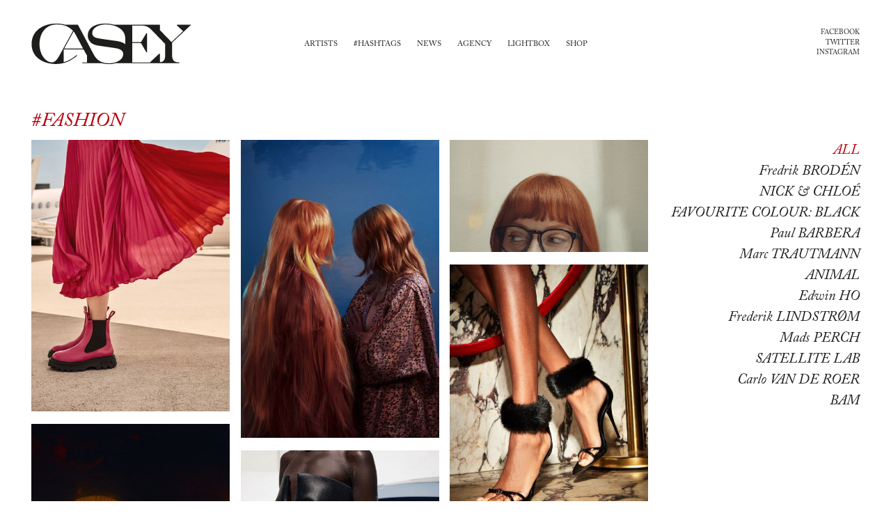

--- FILE ---
content_type: text/html; charset=UTF-8
request_url: https://www.wearecasey.com/hashtag/fashion
body_size: 12863
content:
<!DOCTYPE html>
<html lang="en">
<head>
	<meta charset="utf-8">
	<meta http-equiv="X-UA-Compatible" content="IE=edge">
	<meta name="viewport" content="width=device-width, initial-scale=1, maximum-scale=1, user-scalable=no">
	<meta name="viewport" content="width=device-width, initial-scale=1, maximum-scale=1, user-scalable=no, minimal-ui">
	<meta name="apple-mobile-web-app-capable" content="yes">
	<meta name="mobile-web-app-capable" content="yes">


		<title>Fashion • we are CASEY - an artists agency</title>

	<!--<link rel="stylesheet" type="text/css" href="https://www.wearecasey.com//resources/assets/css/bundle.min.css?v=3">-->
	<link rel="stylesheet" type="text/css" href="https://www.wearecasey.com/resources/assets/css/bundle.css?v=3.25">
    <script type="text/javascript">window.base_url = "https://www.wearecasey.com/";</script>


</head>
<body>

	<div class="page">

		<div class="header">
			<div class="header__content">
				<div class="header__logo">
					<a class="logo" href="/">
						<svg xmlns="http://www.w3.org/2000/svg" viewBox="0 0 230 60"><path d="M89.8 45.608c4.96 9.36 12.728 12.354 22.04 12.354 7.722 0 20.17-3.697 20.17-13.385 0-6.036-6.41-7.673-11.794-8.516L100.7 33.208c-5.614-.844-11.37-1.36-15.442-5.337-2.573-2.573-4.164-5.895-4.164-9.546C81.094 4.564 95.134.87 106.177.87c4.726 0 7.488.467 12.916 1.637h65.61v7.77l16.707 17.22 16.612-15.772-8.704-8.05V2.51h20.265l-27.38 25.83v18.208c0 7.72 3.84 10.106 10.53 10.106v1.17h-91.72c-3.745.89-5.664 1.31-9.032 1.31-3.417 0-7.49-.563-11.326-1.31h-27.47v-1.17h6.74v-9.97s-5.01-8.842-5.01-8.795h-28.31v18.436c6.787-1.822 12.73-5.474 18.58-10.293l.704.982c-9.548 7.534-18.158 11.936-30.56 11.936-17.596 0-34.91-9.034-34.91-28.69C.417 10.37 17.73.87 35.653.87c5.664 0 8.987.515 12.822 1.638h18.44l22.883 43.1zm55.313-16.895V56.65h25.316l13.15-12.4h1.124v12.025c5.568 0 7.626-3.79 7.626-10.06V30.21l-18.39-18.998c-5.71-5.898-8.893-7.536-17.13-7.536h-11.698v23.867h8.424c1.592 0 2.95-.047 4.166-.235l7.487-12.542h1.166V42.05h-1.167L157.7 29.04c-1.217-.234-2.62-.328-4.26-.328h-8.33zM36.873 2.087c-16.427 0-25.132 12.822-25.132 28.405 0 15.022 8.986 26.114 18.113 26.114 4.773 0 8.47-6.226 10.715-10.25l19.328-35.143C54.28 5.69 47.682 2.087 36.873 2.087zM134.96 22.35c0-14.647-15.773-20.263-28.27-20.263-7.205 0-19.14 3.32-19.14 12.542 0 4.958 4.308 6.597 8.38 7.346 10.2 1.824 16.75 2.48 26.953 3.978 4.586.702 9.033 2.058 12.075 4.54v-8.145zM47.166 36.76h27.19c-12.214-22.976-12.59-23.632-13.62-24.568l-13.57 24.568z"/></svg>
						<span class="logo__text">we are CASEY</span>
					</a>
				</div>

				<div class="header__menu">
					<ul class="menu">
						<li class="menu__item"><a class="menu__link" data-nav="artists" href="#nav-artists">Artists</a></li>
						<li class="menu__item"><a class="menu__link" data-nav="hashtags" href="#nav-hashtags">#Hashtags</a></li>
						<li class="menu__item"><a class="menu__link " href="/news">News</a></li>
						<li class="menu__item"><a class="menu__link " href="/agency">Agency</a></li>
						<li class="menu__item"><a class="menu__link " href="/lightbox">Lightbox</a></li>
						<li class="menu__item"><a class="menu__link " href="/">Shop</a></li>
					</ul>
				</div>

				<div class="header__social">
					<ul class="social social--text">
						<li class="social__item"><a target="_blank" class="social__link" title="Facebook" href="https://www.facebook.com/weare.casey"><i class="social__icon icon icon--facebook"></i><span class="social__name">Facebook</span></a></li>
						<li class="social__item"><a target="_blank" class="social__link" title="Twitter" href="https://twitter.com/wearecasey"><i class="social__icon icon icon--twitter"></i><span class="social__name">Twitter</span></a></li>
						<!--<li class="social__item"><a target="_blank" class="social__link" title="Tumblr" href="http://wearecasey.tumblr.com/"><i class="social__icon icon icon--tumblr"></i><span class="social__name">Tumblr</span></a></li>-->
						<li class="social__item"><a target="_blank" class="social__link" title="Instagram" href="https://instagram.com/wearecasey"><i class="social__icon icon icon--instagram"></i><span class="social__name">Instagram</span></a></li>
					</ul>
				</div>
			</div>
		</div>

		<nav class="modal modal--red nav" id="nav">

			<a href="javascript:;" data-modal="nav" data-action="close" class="modal__close"><span class="modal__close-text">Close</span></a>

			<div class="nav__content">

				<div class="nav__content-col">
					<ul id="nav-artists" class="nav__list nav__list--artists">
							<li>
								<a class="nav__artist" data-id="92" data-related="69,33,95,110,37,115,94,42,80," href="/artist/andreas-smetana">
										<span class="nav__artist-firstname">Andreas</span>
									<span class="nav__artist-name">Smetana</span>
								</a>
							</li>
							<li>
								<a class="nav__artist" data-id="61" data-related="106,52,32,51,39,37,115,60,80,91," href="/artist/animal">
									<span class="nav__artist-name">Animal</span>
								</a>
							</li>
							<li>
								<a class="nav__artist" data-id="89" data-related="52,90,51,95,42,73,75,79,120," href="/artist/antinomia">
									<span class="nav__artist-name">ANTINOMIA</span>
								</a>
							</li>
							<li>
								<a class="nav__artist" data-id="86" data-related="45,32,33,110,37,115,80," href="/artist/bam">
									<span class="nav__artist-name">BAM</span>
								</a>
							</li>
							<li>
								<a class="nav__artist" data-id="13" data-related="69,65,45,52,32,90,101,33,64,39,78,37,70,115,42,73,55,96,79,71,105,63,93," href="/artist/carlo-van-de-roer">
										<span class="nav__artist-firstname">Carlo</span>
									<span class="nav__artist-name">Van De Roer</span>
								</a>
							</li>
							<li>
								<a class="nav__artist" data-id="77" data-related="" href="/projects/photos">
										<span class="nav__artist-firstname">Chloé </span>
									<span class="nav__artist-name">Claverie</span>
								</a>
							</li>
							<li>
								<a class="nav__artist" data-id="14" data-related="69,61,45,62,33,78,70,55,60,93," href="/artist/christoph-morlinghaus">
										<span class="nav__artist-firstname">Christoph</span>
									<span class="nav__artist-name">Morlinghaus</span>
								</a>
							</li>
							<li>
								<a class="nav__artist" data-id="82" data-related="69,45,52,90,115,94,42,75,79," href="/artist/cokau-2">
									<span class="nav__artist-name">Cokau</span>
								</a>
							</li>
							<li>
								<a class="nav__artist" data-id="21" data-related="106,69,52,32,90,51,95,89,70,115,97,94,42,73,55,79,71,91," href="/artist/edwin-ho">
										<span class="nav__artist-firstname">Edwin</span>
									<span class="nav__artist-name">Ho</span>
								</a>
							</li>
							<li>
								<a class="nav__artist" data-id="79" data-related="45,40,66,72,32,64,39,115,42,86,119,93,92," href="/artist/favourite-colour-black">
									<span class="nav__artist-name">Favourite Colour: Black</span>
								</a>
							</li>
							<li>
								<a class="nav__artist" data-id="85" data-related="106,61,52,32,51,70,115,42,73,60," href="/artist/frederik-lindstrom">
										<span class="nav__artist-firstname">Frederik</span>
									<span class="nav__artist-name">Lindstrøm</span>
								</a>
							</li>
							<li>
								<a class="nav__artist" data-id="70" data-related="106,45,52,66,32,33,37,70,115,42,73,55,75,80,71,63,92," href="/artist/fredrik-broden">
										<span class="nav__artist-firstname">Fredrik</span>
									<span class="nav__artist-name">Brodén</span>
								</a>
							</li>
							<li>
								<a class="nav__artist" data-id="94" data-related="" href="/artist/jonas-vahl">
										<span class="nav__artist-firstname">Jonas</span>
									<span class="nav__artist-name">Vahl</span>
								</a>
							</li>
							<li>
								<a class="nav__artist" data-id="74" data-related="106,69,32,64,39,110,37,115,42,55,63," href="/artist/mads-perch-2">
										<span class="nav__artist-firstname">Mads</span>
									<span class="nav__artist-name">Perch</span>
								</a>
							</li>
							<li>
								<a class="nav__artist" data-id="49" data-related="69,45,40,66,32,33,110,37,70,115,55,80,71,58," href="/artist/marc-trautmann">
										<span class="nav__artist-firstname">Marc </span>
									<span class="nav__artist-name">Trautmann</span>
								</a>
							</li>
							<li>
								<a class="nav__artist" data-id="81" data-related="69,45,110," href="/artist/marc-and-david">
									<span class="nav__artist-name">Marc and David</span>
								</a>
							</li>
							<li>
								<a class="nav__artist" data-id="90" data-related="" href="/artist/menno-fokma">
										<span class="nav__artist-firstname">Menno</span>
									<span class="nav__artist-name">Fokma</span>
								</a>
							</li>
							<li>
								<a class="nav__artist" data-id="11" data-related="106,69,57,52,40,66,32,68,33,39,37,89,115,94,42,73,55,54,80,43,71,63,104," href="/artist/nick-chloe">
									<span class="nav__artist-name">Nick &amp; Chloé</span>
								</a>
							</li>
							<li>
								<a class="nav__artist" data-id="19" data-related="69,61,72,32,33,37,70,115,86,55,75,60,54,80,92," href="/artist/paul-barbera">
										<span class="nav__artist-firstname">Paul</span>
									<span class="nav__artist-name">Barbera</span>
								</a>
							</li>
							<li>
								<a class="nav__artist" data-id="32" data-related="106,69,45,52,32,90,101,95,39,37,70,115,94,42,73,96,75,79,71,105,93," href="/artist/satellite-lab">
									<span class="nav__artist-name"> Satellite Lab</span>
								</a>
							</li>
					</ul>
				</div>

				<div class="nav__content-col">
					<ul id="nav-hashtags" class="nav__list nav__list--hashtags">
							<li>
								<a class="nav__hashtag" data-id="106" data-related="21,70,85,61,74,11,32," href="/hashtag/accessory">
									#Accessory
								</a>
							</li>
							<li>
								<a class="nav__hashtag" data-id="69" data-related="11,32,14,92,82,19,74,13,81,21,49," href="/hashtag/advertising">
									#Advertising
								</a>
							</li>
							<li>
								<a class="nav__hashtag" data-id="57" data-related="11," href="/hashtag/advertsing">
									#Advertsing 
								</a>
							</li>
							<li>
								<a class="nav__hashtag" data-id="65" data-related="13," href="/hashtag/alternative-processes">
									#Alternative Processes
								</a>
							</li>
							<li>
								<a class="nav__hashtag" data-id="97" data-related="21," href="/hashtag/animals">
									#animals
								</a>
							</li>
							<li>
								<a class="nav__hashtag" data-id="61" data-related="19,14,85," href="/hashtag/architecture">
									#Architecture
								</a>
							</li>
							<li>
								<a class="nav__hashtag" data-id="45" data-related="32,79,81,14,13,49,86,82,70," href="/hashtag/automotive">
									#Automotive
								</a>
							</li>
							<li>
								<a class="nav__hashtag" data-id="52" data-related="70,32,89,13,85,21,61,11,82," href="/hashtag/beauty">
									#Beauty
								</a>
							</li>
							<li>
								<a class="nav__hashtag" data-id="94" data-related="32,21,82,92,11," href="/hashtag/beverages">
									#beverages
								</a>
							</li>
							<li>
								<a class="nav__hashtag" data-id="66" data-related="11,70,79,49," href="/hashtag/celebrity">
									#Celebrity
								</a>
							</li>
							<li>
								<a class="nav__hashtag" data-id="40" data-related="79,11,49," href="/hashtag/cgi">
									#CGI
								</a>
							</li>
							<li>
								<a class="nav__hashtag" data-id="72" data-related="79,19," href="/hashtag/commissions">
									#Commissions
								</a>
							</li>
							<li>
								<a class="nav__hashtag" data-id="42" data-related="11,32,79,89,70,85,13,21,82,74,92," href="/hashtag/conceptual">
									#conceptual
								</a>
							</li>
							<li>
								<a class="nav__hashtag" data-id="73" data-related="70,85,89,13,32,21,11," href="/hashtag/cosmetics">
									#cosmetics
								</a>
							</li>
							<li>
								<a class="nav__hashtag" data-id="86" data-related="19,79," href="/hashtag/documentary">
									#documentary
								</a>
							</li>
							<li>
								<a class="nav__hashtag" data-id="55" data-related="14,70,21,11,74,13,19,49," href="/hashtag/editorial">
									#editorial
								</a>
							</li>
							<li>
								<a class="nav__hashtag" data-id="96" data-related="13,32," href="/hashtag/experiential">
									#experiential
								</a>
							</li>
							<li>
								<a class="nav__hashtag" data-id="32" data-related="70,11,79,19,49,61,21,85,74,32,13,86," href="/hashtag/fashion">
									#Fashion
								</a>
							</li>
							<li>
								<a class="nav__hashtag" data-id="119" data-related="79," href="/hashtag/flames">
									#flames
								</a>
							</li>
							<li>
								<a class="nav__hashtag" data-id="75" data-related="70,32,89,82,19," href="/hashtag/food">
									#food
								</a>
							</li>
							<li>
								<a class="nav__hashtag" data-id="90" data-related="89,82,21,13,32," href="/hashtag/fragrance">
									#Fragrance
								</a>
							</li>
							<li>
								<a class="nav__hashtag" data-id="68" data-related="11," href="/hashtag/gifs">
									#Gifs
								</a>
							</li>
							<li>
								<a class="nav__hashtag" data-id="62" data-related="14," href="/hashtag/industry">
									#Industry
								</a>
							</li>
							<li>
								<a class="nav__hashtag" data-id="101" data-related="32,13," href="/hashtag/interactive">
									#Interactive
								</a>
							</li>
							<li>
								<a class="nav__hashtag" data-id="60" data-related="19,61,14,85," href="/hashtag/interiors">
									#interiors
								</a>
							</li>
							<li>
								<a class="nav__hashtag" data-id="51" data-related="85,61,21,89," href="/hashtag/jewelry">
									#Jewelry
								</a>
							</li>
							<li>
								<a class="nav__hashtag" data-id="54" data-related="19,11," href="/hashtag/kids">
									#kids
								</a>
							</li>
							<li>
								<a class="nav__hashtag" data-id="33" data-related="14,70,49,19,13,11,86,92," href="/hashtag/landscape">
									#Landscape
								</a>
							</li>
							<li>
								<a class="nav__hashtag" data-id="80" data-related="19,11,61,70,92,49,86," href="/hashtag/lifestyle">
									#lifestyle
								</a>
							</li>
							<li>
								<a class="nav__hashtag" data-id="79" data-related="32,89,13,21,82," href="/hashtag/liquids">
									#liquids
								</a>
							</li>
							<li>
								<a class="nav__hashtag" data-id="95" data-related="89,21,32,92," href="/hashtag/liquor">
									#Liquor
								</a>
							</li>
							<li>
								<a class="nav__hashtag" data-id="64" data-related="79,13,74," href="/hashtag/movement">
									#Movement 
								</a>
							</li>
							<li>
								<a class="nav__hashtag" data-id="39" data-related="11,74,61,79,32,13," href="/hashtag/music">
									#Music
								</a>
							</li>
							<li>
								<a class="nav__hashtag" data-id="43" data-related="11," href="/hashtag/nudes">
									#nudes
								</a>
							</li>
							<li>
								<a class="nav__hashtag" data-id="110" data-related="74,81,92,86,49," href="/hashtag/people">
									#People
								</a>
							</li>
							<li>
								<a class="nav__hashtag" data-id="78" data-related="14,13," href="/hashtag/personal">
									#Personal
								</a>
							</li>
							<li>
								<a class="nav__hashtag" data-id="37" data-related="11,70,19,74,61,13,49,92,32,86," href="/hashtag/portraiture">
									#Portraiture
								</a>
							</li>
							<li>
								<a class="nav__hashtag" data-id="89" data-related="11,21," href="/hashtag/post-production">
									#Post Production
								</a>
							</li>
							<li>
								<a class="nav__hashtag" data-id="71" data-related="70,32,11,13,21,49," href="/hashtag/product">
									#product
								</a>
							</li>
							<li>
								<a class="nav__hashtag" data-id="105" data-related="32,13," href="/hashtag/splashes">
									#splashes
								</a>
							</li>
							<li>
								<a class="nav__hashtag" data-id="63" data-related="74,70,13,11," href="/hashtag/sports">
									#sports
								</a>
							</li>
							<li>
								<a class="nav__hashtag" data-id="70" data-related="21,70,14,19,85,32,13,49," href="/hashtag/still-life">
									#Still life
								</a>
							</li>
							<li>
								<a class="nav__hashtag" data-id="104" data-related="11," href="/hashtag/stop-motion">
									#stop motion
								</a>
							</li>
							<li>
								<a class="nav__hashtag" data-id="58" data-related="49," href="/hashtag/studio">
									#studio
								</a>
							</li>
							<li>
								<a class="nav__hashtag" data-id="93" data-related="32,13,79,14," href="/hashtag/technology">
									#technology
								</a>
							</li>
							<li>
								<a class="nav__hashtag" data-id="120" data-related="89," href="/hashtag/texture">
									#texture
								</a>
							</li>
							<li>
								<a class="nav__hashtag" data-id="92" data-related="70,79,19," href="/hashtag/travel">
									#travel
								</a>
							</li>
							<li>
								<a class="nav__hashtag" data-id="115" data-related="19,32,79,11,13,92,74,61,82,70,85,49,21,86," href="/hashtag/video">
									#Video
								</a>
							</li>
							<li>
								<a class="nav__hashtag" data-id="91" data-related="61,21," href="/hashtag/watches">
									#watches
								</a>
							</li>
					</ul>
				</div>

			</div>

			<a href="javascript:;" data-modal="nav" data-action="close" class="modal__close"><span class="modal__close-text">Close</span></a>

		</nav>

<div class="detail">

	<div class="detail__header">
		<div class="detail__header-content">
			<div class="detail__title detail__title--center">
				<h1 class="detail__title-content">
					<span class="detail__title-hashtag">#Fashion</span>
				</h1>
			</div>
		</div>
		<div class="detail__header-aside"></div>
	</div>

	<div class="h-cf">

		<section class="detail__content">
	
			<ul class="detail__filter detail__filter--secondary">
				<li><a href="javascript:;">All</a></li>

						<li>
							<a data-id="fredrik-broden" href="https://www.wearecasey.com/artist/fredrik-broden">
								<span class="detail__filter-firstname">Fredrik</span> <span class="detail__filter-lastname">Brodén</span>
							</a>
						</li>

						<li>
							<a data-id="nick-chloe" href="https://www.wearecasey.com/artist/nick-chloe">
								<span class="detail__filter-firstname"></span> <span class="detail__filter-lastname">Nick &amp; Chloé</span>
							</a>
						</li>

						<li>
							<a data-id="favourite-colour-black" href="https://www.wearecasey.com/artist/favourite-colour-black">
								<span class="detail__filter-firstname"></span> <span class="detail__filter-lastname">Favourite Colour: Black</span>
							</a>
						</li>

						<li>
							<a data-id="paul-barbera" href="https://www.wearecasey.com/artist/paul-barbera">
								<span class="detail__filter-firstname">Paul</span> <span class="detail__filter-lastname">Barbera</span>
							</a>
						</li>

						<li>
							<a data-id="marc-trautmann" href="https://www.wearecasey.com/artist/marc-trautmann">
								<span class="detail__filter-firstname">Marc </span> <span class="detail__filter-lastname">Trautmann</span>
							</a>
						</li>

						<li>
							<a data-id="animal" href="https://www.wearecasey.com/artist/animal">
								<span class="detail__filter-firstname"></span> <span class="detail__filter-lastname">Animal</span>
							</a>
						</li>

						<li>
							<a data-id="edwin-ho" href="https://www.wearecasey.com/artist/edwin-ho">
								<span class="detail__filter-firstname">Edwin</span> <span class="detail__filter-lastname">Ho</span>
							</a>
						</li>

						<li>
							<a data-id="frederik-lindstrom" href="https://www.wearecasey.com/artist/frederik-lindstrom">
								<span class="detail__filter-firstname">Frederik</span> <span class="detail__filter-lastname">Lindstrøm</span>
							</a>
						</li>

						<li>
							<a data-id="mads-perch-2" href="https://www.wearecasey.com/artist/mads-perch-2">
								<span class="detail__filter-firstname">Mads</span> <span class="detail__filter-lastname">Perch</span>
							</a>
						</li>

						<li>
							<a data-id="satellite-lab" href="https://www.wearecasey.com/artist/satellite-lab">
								<span class="detail__filter-firstname"></span> <span class="detail__filter-lastname"> Satellite Lab</span>
							</a>
						</li>

						<li>
							<a data-id="carlo-van-de-roer" href="https://www.wearecasey.com/artist/carlo-van-de-roer">
								<span class="detail__filter-firstname">Carlo</span> <span class="detail__filter-lastname">Van De Roer</span>
							</a>
						</li>

						<li>
							<a data-id="bam" href="https://www.wearecasey.com/artist/bam">
								<span class="detail__filter-firstname"></span> <span class="detail__filter-lastname">BAM</span>
							</a>
						</li>
			</ul>

			<ul id="project-list" class="wall">
																																			
						<li class="wall__item" data-filter-class='["fredrik-broden"]'>
<a class="project" href="https://www.wearecasey.com/projects/neiman-marcus-2" data-related="fredrik-broden,">
	
	<img class="project__picture" src="/pic/project_medium/project1142-61a796bff2d00.jpeg" alt="Neiman Marcus">

	<div class="project__info">
		<div class="h-valign">
			<div class="h-valign__content">
				<h3 class="project__title">Neiman Marcus</h3>
				<p class="project__artist">
					<span class="project__artist-firstname">Fredrik</span> 
					<span class="project__artist-lastname">Brodén</span>
				</p>
			</div>
		</div>
	</div>
	
</a>						</li>
					
						<li class="wall__item" data-filter-class='["nick-chloe"]'>
<a class="project" href="https://www.wearecasey.com/projects/the-closet" data-related="nick-chloe,">
	
	<img class="project__picture" src="/pic/project_medium/project1169-62b0c18b2359d.jpeg" alt="THE CLOSET">

	<div class="project__info">
		<div class="h-valign">
			<div class="h-valign__content">
				<h3 class="project__title">THE CLOSET</h3>
				<p class="project__artist">
					<span class="project__artist-firstname"></span> 
					<span class="project__artist-lastname">Nick &amp; Chloé</span>
				</p>
			</div>
		</div>
	</div>
	
</a>						</li>

						<li class="wall__item" data-filter-class='["favourite-colour-black"]'>
<a class="project" href="https://www.wearecasey.com/projects/cubitts" data-related="favourite-colour-black,">
	
	<img class="project__picture" src="/pic/project_medium/project1178-634dd4c88a9e3.gif" alt="Cubitts">

	<div class="project__info">
		<div class="h-valign">
			<div class="h-valign__content">
				<h3 class="project__title">Cubitts</h3>
				<p class="project__artist">
					<span class="project__artist-firstname"></span> 
					<span class="project__artist-lastname">Favourite Colour: Black</span>
				</p>
			</div>
		</div>
	</div>
	
</a>						</li>

						<li class="wall__item" data-filter-class='["fredrik-broden"]'>
<a class="project" href="https://www.wearecasey.com/projects/neiman-marcus-holiday" data-related="fredrik-broden,">
	
	<img class="project__picture" src="/pic/project_medium/project1182-637cef3989a0c.jpg" alt="Neiman Marcus Holiday 2022">

	<div class="project__info">
		<div class="h-valign">
			<div class="h-valign__content">
				<h3 class="project__title">Neiman Marcus Holiday 2022</h3>
				<p class="project__artist">
					<span class="project__artist-firstname">Fredrik</span> 
					<span class="project__artist-lastname">Brodén</span>
				</p>
			</div>
		</div>
	</div>
	
</a>						</li>
					
						<li class="wall__item" data-filter-class='["paul-barbera"]'>
<a class="project" href="https://www.wearecasey.com/projects/milan-design-week-2023" data-related="paul-barbera,">
	
	<img class="project__picture" src="/pic/project_medium/project1215-647f23f5599e0.jpg" alt="Milan Design Week 2023">

	<div class="project__info">
		<div class="h-valign">
			<div class="h-valign__content">
				<h3 class="project__title">Milan Design Week 2023</h3>
				<p class="project__artist">
					<span class="project__artist-firstname">Paul</span> 
					<span class="project__artist-lastname">Barbera</span>
				</p>
			</div>
		</div>
	</div>
	
</a>						</li>
																				
						<li class="wall__item" data-filter-class='["marc-trautmann"]'>
<a class="project" href="https://www.wearecasey.com/projects/bmw-fashion" data-related="marc-trautmann,">
	
	<img class="project__picture" src="/pic/project_medium/project1344-696ab60010e4a.jpeg" alt="BMW Fashion">

	<div class="project__info">
		<div class="h-valign">
			<div class="h-valign__content">
				<h3 class="project__title">BMW Fashion</h3>
				<p class="project__artist">
					<span class="project__artist-firstname">Marc </span> 
					<span class="project__artist-lastname">Trautmann</span>
				</p>
			</div>
		</div>
	</div>
	
</a>						</li>

						<li class="wall__item" data-filter-class='["animal"]'>
<a class="project" href="https://www.wearecasey.com/projects/hugo-boss-the-journey" data-related="animal,">
	
	<img class="project__picture" src="/pic/project_medium/project1115-60dcb0b189363.png" alt="Hugo Boss -- The Journey">

	<div class="project__info">
		<div class="h-valign">
			<div class="h-valign__content">
				<h3 class="project__title">Hugo Boss -- The Journey</h3>
				<p class="project__artist">
					<span class="project__artist-firstname"></span> 
					<span class="project__artist-lastname">Animal</span>
				</p>
			</div>
		</div>
	</div>
	
</a>						</li>
																				
						<li class="wall__item" data-filter-class='["edwin-ho"]'>
<a class="project" href="https://www.wearecasey.com/projects/gucci-for-lofficiel-2" data-related="edwin-ho,">
	
	<img class="project__picture" src="/pic/project_medium/project648-5b5618d3044c5.jpg" alt="GUCCI for L'Officiel">

	<div class="project__info">
		<div class="h-valign">
			<div class="h-valign__content">
				<h3 class="project__title">GUCCI for L'Officiel</h3>
				<p class="project__artist">
					<span class="project__artist-firstname">Edwin</span> 
					<span class="project__artist-lastname">Ho</span>
				</p>
			</div>
		</div>
	</div>
	
</a>						</li>

						<li class="wall__item" data-filter-class='["fredrik-broden"]'>
<a class="project" href="https://www.wearecasey.com/projects/naked-purse" data-related="fredrik-broden,">
	
	<img class="project__picture" src="/pic/project_medium/project943-5f5a8060e0b3f.jpg" alt="Naked Purse">

	<div class="project__info">
		<div class="h-valign">
			<div class="h-valign__content">
				<h3 class="project__title">Naked Purse</h3>
				<p class="project__artist">
					<span class="project__artist-firstname">Fredrik</span> 
					<span class="project__artist-lastname">Brodén</span>
				</p>
			</div>
		</div>
	</div>
	
</a>						</li>
																																																							
						<li class="wall__item" data-filter-class='["edwin-ho"]'>
<a class="project" href="https://www.wearecasey.com/projects/ciao-bella" data-related="edwin-ho,">
	
	<img class="project__picture" src="/pic/project_medium/project649-5b56192864911.jpg" alt="CIAO BELLA!">

	<div class="project__info">
		<div class="h-valign">
			<div class="h-valign__content">
				<h3 class="project__title">CIAO BELLA!</h3>
				<p class="project__artist">
					<span class="project__artist-firstname">Edwin</span> 
					<span class="project__artist-lastname">Ho</span>
				</p>
			</div>
		</div>
	</div>
	
</a>						</li>

						<li class="wall__item" data-filter-class='["animal"]'>
<a class="project" href="https://www.wearecasey.com/projects/hugo-boss-watches-and-jewellery" data-related="animal,">
	
	<img class="project__picture" src="/pic/project_medium/project1168-62b0beeeae1d2.png" alt="HUGO BOSS -- WATCHES AND JEWELLERY">

	<div class="project__info">
		<div class="h-valign">
			<div class="h-valign__content">
				<h3 class="project__title">HUGO BOSS -- WATCHES AND JEWELLERY</h3>
				<p class="project__artist">
					<span class="project__artist-firstname"></span> 
					<span class="project__artist-lastname">Animal</span>
				</p>
			</div>
		</div>
	</div>
	
</a>						</li>
					
						<li class="wall__item" data-filter-class='["frederik-lindstrom"]'>
<a class="project" href="https://www.wearecasey.com/projects/tekla" data-related="frederik-lindstrom,">
	
	<img class="project__picture" src="/pic/project_medium/project1272-65a803c39755f.jpg" alt="Tekla">

	<div class="project__info">
		<div class="h-valign">
			<div class="h-valign__content">
				<h3 class="project__title">Tekla</h3>
				<p class="project__artist">
					<span class="project__artist-firstname">Frederik</span> 
					<span class="project__artist-lastname">Lindstrøm</span>
				</p>
			</div>
		</div>
	</div>
	
</a>						</li>
															
						<li class="wall__item" data-filter-class='["animal"]'>
<a class="project" href="https://www.wearecasey.com/projects/claudie-pierlot-ss20" data-related="animal,">
	
	<img class="project__picture" src="/pic/project_medium/project892-5e62d68ec12bc.png" alt="Claudie Pierlot SS20">

	<div class="project__info">
		<div class="h-valign">
			<div class="h-valign__content">
				<h3 class="project__title">Claudie Pierlot SS20</h3>
				<p class="project__artist">
					<span class="project__artist-firstname"></span> 
					<span class="project__artist-lastname">Animal</span>
				</p>
			</div>
		</div>
	</div>
	
</a>						</li>
										
						<li class="wall__item" data-filter-class='["animal"]'>
<a class="project" href="https://www.wearecasey.com/projects/hearing" data-related="animal,">
	
	<img class="project__picture" src="/pic/project_medium/project775-5cf86956311bc.jpg" alt="Hearing ">

	<div class="project__info">
		<div class="h-valign">
			<div class="h-valign__content">
				<h3 class="project__title">Hearing </h3>
				<p class="project__artist">
					<span class="project__artist-firstname"></span> 
					<span class="project__artist-lastname">Animal</span>
				</p>
			</div>
		</div>
	</div>
	
</a>						</li>
															
						<li class="wall__item" data-filter-class='["edwin-ho"]'>
<a class="project" href="https://www.wearecasey.com/projects/id-fashion-black" data-related="edwin-ho,">
	
	<img class="project__picture" src="/pic/project_medium/project652-5b561a8918d8f.jpg" alt="ID Fashion Black">

	<div class="project__info">
		<div class="h-valign">
			<div class="h-valign__content">
				<h3 class="project__title">ID Fashion Black</h3>
				<p class="project__artist">
					<span class="project__artist-firstname">Edwin</span> 
					<span class="project__artist-lastname">Ho</span>
				</p>
			</div>
		</div>
	</div>
	
</a>						</li>
																				
						<li class="wall__item" data-filter-class='["animal"]'>
<a class="project" href="https://www.wearecasey.com/projects/cartier-nextgen" data-related="animal,">
	
	<img class="project__picture" src="/pic/project_medium/project778-5cf86eaa2ac52.jpg" alt="Cartier - NextGen">

	<div class="project__info">
		<div class="h-valign">
			<div class="h-valign__content">
				<h3 class="project__title">Cartier - NextGen</h3>
				<p class="project__artist">
					<span class="project__artist-firstname"></span> 
					<span class="project__artist-lastname">Animal</span>
				</p>
			</div>
		</div>
	</div>
	
</a>						</li>
					
						<li class="wall__item" data-filter-class='["edwin-ho"]'>
<a class="project" href="https://www.wearecasey.com/projects/michael-spiers-2017" data-related="edwin-ho,">
	
	<img class="project__picture" src="/pic/project_medium/project653-5b561b2203cca.jpg" alt="MICHAEL SPIERS 2017">

	<div class="project__info">
		<div class="h-valign">
			<div class="h-valign__content">
				<h3 class="project__title">MICHAEL SPIERS 2017</h3>
				<p class="project__artist">
					<span class="project__artist-firstname">Edwin</span> 
					<span class="project__artist-lastname">Ho</span>
				</p>
			</div>
		</div>
	</div>
	
</a>						</li>
															
						<li class="wall__item" data-filter-class='["animal"]'>
<a class="project" href="https://www.wearecasey.com/projects/malisparadise-claudiepierlot" data-related="animal,">
	
	<img class="project__picture" src="/pic/project_medium/project779-5cf86fb65eb9a.jpg" alt="Mali'sParadise  // ClaudiePierlot">

	<div class="project__info">
		<div class="h-valign">
			<div class="h-valign__content">
				<h3 class="project__title">Mali'sParadise  // ClaudiePierlot</h3>
				<p class="project__artist">
					<span class="project__artist-firstname"></span> 
					<span class="project__artist-lastname">Animal</span>
				</p>
			</div>
		</div>
	</div>
	
</a>						</li>
															
						<li class="wall__item" data-filter-class='["animal"]'>
<a class="project" href="https://www.wearecasey.com/projects/the-stay-encore" data-related="animal,">
	
	<img class="project__picture" src="/pic/project_medium/project781-5cf873d589e63.jpg" alt="The Stay  Encore- a series of 5 short films for the Ritz Carlton">

	<div class="project__info">
		<div class="h-valign">
			<div class="h-valign__content">
				<h3 class="project__title">The Stay  Encore- a series of 5 short films for the Ritz Carlton</h3>
				<p class="project__artist">
					<span class="project__artist-firstname"></span> 
					<span class="project__artist-lastname">Animal</span>
				</p>
			</div>
		</div>
	</div>
	
</a>						</li>

						<li class="wall__item" data-filter-class='["nick-chloe"]'>
<a class="project" href="https://www.wearecasey.com/projects/nick-and-chloe-for-vogue-polska" data-related="nick-chloe,">
	
	<img class="project__picture" src="/pic/project_medium/project792-5d9cf7351dbe8.png" alt="Nick and Chloé for Vogue Polska">

	<div class="project__info">
		<div class="h-valign">
			<div class="h-valign__content">
				<h3 class="project__title">Nick and Chloé for Vogue Polska</h3>
				<p class="project__artist">
					<span class="project__artist-firstname"></span> 
					<span class="project__artist-lastname">Nick &amp; Chloé</span>
				</p>
			</div>
		</div>
	</div>
	
</a>						</li>

						<li class="wall__item" data-filter-class='["mads-perch-2"]'>
<a class="project" href="https://www.wearecasey.com/projects/eye-c" data-related="mads-perch-2,">
	
	<img class="project__picture" src="/pic/project_medium/project1069-6008aa6ed7308.jpg" alt="Eye C">

	<div class="project__info">
		<div class="h-valign">
			<div class="h-valign__content">
				<h3 class="project__title">Eye C</h3>
				<p class="project__artist">
					<span class="project__artist-firstname">Mads</span> 
					<span class="project__artist-lastname">Perch</span>
				</p>
			</div>
		</div>
	</div>
	
</a>						</li>
																														
						<li class="wall__item" data-filter-class='["animal"]'>
<a class="project" href="https://www.wearecasey.com/projects/touch" data-related="animal,">
	
	<img class="project__picture" src="/pic/project_medium/project776-5cf86afc8a4bb.jpg" alt="Touch">

	<div class="project__info">
		<div class="h-valign">
			<div class="h-valign__content">
				<h3 class="project__title">Touch</h3>
				<p class="project__artist">
					<span class="project__artist-firstname"></span> 
					<span class="project__artist-lastname">Animal</span>
				</p>
			</div>
		</div>
	</div>
	
</a>						</li>
					
						<li class="wall__item" data-filter-class='["nick-chloe"]'>
<a class="project" href="https://www.wearecasey.com/projects/nick-and-chloe-for-johnston-murphy" data-related="nick-chloe,">
	
	<img class="project__picture" src="/pic/project_medium/project790-5d8e7c103a218.jpg" alt="Nick and Chloé for Johnston &amp; Murphy">

	<div class="project__info">
		<div class="h-valign">
			<div class="h-valign__content">
				<h3 class="project__title">Nick and Chloé for Johnston &amp; Murphy</h3>
				<p class="project__artist">
					<span class="project__artist-firstname"></span> 
					<span class="project__artist-lastname">Nick &amp; Chloé</span>
				</p>
			</div>
		</div>
	</div>
	
</a>						</li>

						<li class="wall__item" data-filter-class='["edwin-ho"]'>
<a class="project" href="https://www.wearecasey.com/projects/edwin-ho-for-bulgari" data-related="edwin-ho,">
	
	<img class="project__picture" src="/pic/project_medium/project316-5696aec51626c.jpeg" alt="edwin Ho For BULGARI">

	<div class="project__info">
		<div class="h-valign">
			<div class="h-valign__content">
				<h3 class="project__title">edwin Ho For BULGARI</h3>
				<p class="project__artist">
					<span class="project__artist-firstname">Edwin</span> 
					<span class="project__artist-lastname">Ho</span>
				</p>
			</div>
		</div>
	</div>
	
</a>						</li>
																									
						<li class="wall__item" data-filter-class='["fredrik-broden"]'>
<a class="project" href="https://www.wearecasey.com/projects/rackets" data-related="fredrik-broden,">
	
	<img class="project__picture" src="/pic/project_medium/project977-5f5a8b5026edd.jpg" alt="Members Only">

	<div class="project__info">
		<div class="h-valign">
			<div class="h-valign__content">
				<h3 class="project__title">Members Only</h3>
				<p class="project__artist">
					<span class="project__artist-firstname">Fredrik</span> 
					<span class="project__artist-lastname">Brodén</span>
				</p>
			</div>
		</div>
	</div>
	
</a>						</li>
															
						<li class="wall__item" data-filter-class='["animal"]'>
<a class="project" href="https://www.wearecasey.com/projects/there-she-is-claudie-pierlot" data-related="animal,">
	
	<img class="project__picture" src="/pic/project_medium/project780-5cf870894467c.jpg" alt="There She Is // Claudie Pierlot">

	<div class="project__info">
		<div class="h-valign">
			<div class="h-valign__content">
				<h3 class="project__title">There She Is // Claudie Pierlot</h3>
				<p class="project__artist">
					<span class="project__artist-firstname"></span> 
					<span class="project__artist-lastname">Animal</span>
				</p>
			</div>
		</div>
	</div>
	
</a>						</li>

						<li class="wall__item" data-filter-class='["satellite-lab"]'>
<a class="project" href="https://www.wearecasey.com/projects/the-north-face" data-related="satellite-lab,">
	
	<img class="project__picture" src="/pic/project_medium/project604-5a9d97f6d8329.jpg" alt="The North Face">

	<div class="project__info">
		<div class="h-valign">
			<div class="h-valign__content">
				<h3 class="project__title">The North Face</h3>
				<p class="project__artist">
					<span class="project__artist-firstname"></span> 
					<span class="project__artist-lastname"> Satellite Lab</span>
				</p>
			</div>
		</div>
	</div>
	
</a>						</li>
					
						<li class="wall__item" data-filter-class='["edwin-ho"]'>
<a class="project" href="https://www.wearecasey.com/projects/overview-2" data-related="edwin-ho,">
	
	<img class="project__picture" src="/pic/project_medium/project197-556891a2cdc92.jpg" alt="Overview">

	<div class="project__info">
		<div class="h-valign">
			<div class="h-valign__content">
				<h3 class="project__title">Overview</h3>
				<p class="project__artist">
					<span class="project__artist-firstname">Edwin</span> 
					<span class="project__artist-lastname">Ho</span>
				</p>
			</div>
		</div>
	</div>
	
</a>						</li>
										
						<li class="wall__item" data-filter-class='["edwin-ho"]'>
<a class="project" href="https://www.wearecasey.com/projects/cake-bags" data-related="edwin-ho,">
	
	<img class="project__picture" src="/pic/project_medium/project280-563905df4154e.jpeg" alt="Cake Bags ">

	<div class="project__info">
		<div class="h-valign">
			<div class="h-valign__content">
				<h3 class="project__title">Cake Bags </h3>
				<p class="project__artist">
					<span class="project__artist-firstname">Edwin</span> 
					<span class="project__artist-lastname">Ho</span>
				</p>
			</div>
		</div>
	</div>
	
</a>						</li>
										
						<li class="wall__item" data-filter-class='["fredrik-broden"]'>
<a class="project" href="https://www.wearecasey.com/projects/swim" data-related="fredrik-broden,">
	
	<img class="project__picture" src="/pic/project_medium/project932-5f5a7baded77c.jpg" alt="Cover Swim">

	<div class="project__info">
		<div class="h-valign">
			<div class="h-valign__content">
				<h3 class="project__title">Cover Swim</h3>
				<p class="project__artist">
					<span class="project__artist-firstname">Fredrik</span> 
					<span class="project__artist-lastname">Brodén</span>
				</p>
			</div>
		</div>
	</div>
	
</a>						</li>
					
						<li class="wall__item" data-filter-class='["nick-chloe"]'>
<a class="project" href="https://www.wearecasey.com/projects/new-work-diesel" data-related="nick-chloe,">
	
	<img class="project__picture" src="/pic/project_medium/project530-59aef1dc33f46.jpg" alt="NEW WORK- Diesel">

	<div class="project__info">
		<div class="h-valign">
			<div class="h-valign__content">
				<h3 class="project__title">NEW WORK- Diesel</h3>
				<p class="project__artist">
					<span class="project__artist-firstname"></span> 
					<span class="project__artist-lastname">Nick &amp; Chloé</span>
				</p>
			</div>
		</div>
	</div>
	
</a>						</li>
					
						<li class="wall__item" data-filter-class='["marc-trautmann"]'>
<a class="project" href="https://www.wearecasey.com/projects/midjourney" data-related="marc-trautmann,">
	
	<img class="project__picture" src="/pic/project_medium/project1214-647f237f9ecff.jpg" alt="Midjourney">

	<div class="project__info">
		<div class="h-valign">
			<div class="h-valign__content">
				<h3 class="project__title">Midjourney</h3>
				<p class="project__artist">
					<span class="project__artist-firstname">Marc </span> 
					<span class="project__artist-lastname">Trautmann</span>
				</p>
			</div>
		</div>
	</div>
	
</a>						</li>
										
						<li class="wall__item" data-filter-class='["carlo-van-de-roer"]'>
<a class="project" href="https://www.wearecasey.com/projects/the-satellite-project" data-related="carlo-van-de-roer,">
	
	<img class="project__picture" src="/pic/project_medium/project23-556fa6ab4c442.png" alt=" Satellite Lab">

	<div class="project__info">
		<div class="h-valign">
			<div class="h-valign__content">
				<h3 class="project__title"> Satellite Lab</h3>
				<p class="project__artist">
					<span class="project__artist-firstname">Carlo</span> 
					<span class="project__artist-lastname">Van De Roer</span>
				</p>
			</div>
		</div>
	</div>
	
</a>						</li>

						<li class="wall__item" data-filter-class='["nick-chloe"]'>
<a class="project" href="https://www.wearecasey.com/projects/diesel-motion" data-related="nick-chloe,">
	
	<img class="project__picture" src="/pic/project_medium/project543-5a0b8bb220bfd.jpg" alt="Diesel - Motion">

	<div class="project__info">
		<div class="h-valign">
			<div class="h-valign__content">
				<h3 class="project__title">Diesel - Motion</h3>
				<p class="project__artist">
					<span class="project__artist-firstname"></span> 
					<span class="project__artist-lastname">Nick &amp; Chloé</span>
				</p>
			</div>
		</div>
	</div>
	
</a>						</li>

						<li class="wall__item" data-filter-class='["mads-perch-2"]'>
<a class="project" href="https://www.wearecasey.com/projects/helly-hansen-3" data-related="mads-perch-2,">
	
	<img class="project__picture" src="/pic/project_medium/project1119-60f83a3524134.jpg" alt="Helly Hansen Capsule">

	<div class="project__info">
		<div class="h-valign">
			<div class="h-valign__content">
				<h3 class="project__title">Helly Hansen Capsule</h3>
				<p class="project__artist">
					<span class="project__artist-firstname">Mads</span> 
					<span class="project__artist-lastname">Perch</span>
				</p>
			</div>
		</div>
	</div>
	
</a>						</li>
															
						<li class="wall__item" data-filter-class='["edwin-ho"]'>
<a class="project" href="https://www.wearecasey.com/projects/accessories" data-related="edwin-ho,">
	
	<img class="project__picture" src="/pic/project_medium/project74-583e17112b61f.jpg" alt="ACCESSORIES">

	<div class="project__info">
		<div class="h-valign">
			<div class="h-valign__content">
				<h3 class="project__title">ACCESSORIES</h3>
				<p class="project__artist">
					<span class="project__artist-firstname">Edwin</span> 
					<span class="project__artist-lastname">Ho</span>
				</p>
			</div>
		</div>
	</div>
	
</a>						</li>

						<li class="wall__item" data-filter-class='["mads-perch-2"]'>
<a class="project" href="https://www.wearecasey.com/projects/helly-hansen-aw-22" data-related="mads-perch-2,">
	
	<img class="project__picture" src="/pic/project_medium/project1151-62047c962d02a.jpg" alt="Helly Hansen A/W 22">

	<div class="project__info">
		<div class="h-valign">
			<div class="h-valign__content">
				<h3 class="project__title">Helly Hansen A/W 22</h3>
				<p class="project__artist">
					<span class="project__artist-firstname">Mads</span> 
					<span class="project__artist-lastname">Perch</span>
				</p>
			</div>
		</div>
	</div>
	
</a>						</li>
										
						<li class="wall__item" data-filter-class='["nick-chloe"]'>
<a class="project" href="https://www.wearecasey.com/projects/fortune-cookie" data-related="nick-chloe,">
	
	<img class="project__picture" src="/pic/project_medium/project547-5a2069b4164eb.jpg" alt="Fortune Cookie">

	<div class="project__info">
		<div class="h-valign">
			<div class="h-valign__content">
				<h3 class="project__title">Fortune Cookie</h3>
				<p class="project__artist">
					<span class="project__artist-firstname"></span> 
					<span class="project__artist-lastname">Nick &amp; Chloé</span>
				</p>
			</div>
		</div>
	</div>
	
</a>						</li>
										
						<li class="wall__item" data-filter-class='["mads-perch-2"]'>
<a class="project" href="https://www.wearecasey.com/projects/matches-winter-2022" data-related="mads-perch-2,">
	
	<img class="project__picture" src="/pic/project_medium/project1166-627bb6d1dd615.jpg" alt="Matches Winter 2022">

	<div class="project__info">
		<div class="h-valign">
			<div class="h-valign__content">
				<h3 class="project__title">Matches Winter 2022</h3>
				<p class="project__artist">
					<span class="project__artist-firstname">Mads</span> 
					<span class="project__artist-lastname">Perch</span>
				</p>
			</div>
		</div>
	</div>
	
</a>						</li>

						<li class="wall__item" data-filter-class='["fredrik-broden"]'>
<a class="project" href="https://www.wearecasey.com/projects/self-styled" data-related="fredrik-broden,">
	
	<img class="project__picture" src="/pic/project_medium/project930-5f5a7af5b0384.jpg" alt="Self Styled">

	<div class="project__info">
		<div class="h-valign">
			<div class="h-valign__content">
				<h3 class="project__title">Self Styled</h3>
				<p class="project__artist">
					<span class="project__artist-firstname">Fredrik</span> 
					<span class="project__artist-lastname">Brodén</span>
				</p>
			</div>
		</div>
	</div>
	
</a>						</li>
					
						<li class="wall__item" data-filter-class='["edwin-ho"]'>
<a class="project" href="https://www.wearecasey.com/projects/new-vivienne-westwood-swimwear" data-related="edwin-ho,">
	
	<img class="project__picture" src="/pic/project_medium/project236-55aa6f55a12f8.jpeg" alt="New-Vivienne Westwood Swimwear">

	<div class="project__info">
		<div class="h-valign">
			<div class="h-valign__content">
				<h3 class="project__title">New-Vivienne Westwood Swimwear</h3>
				<p class="project__artist">
					<span class="project__artist-firstname">Edwin</span> 
					<span class="project__artist-lastname">Ho</span>
				</p>
			</div>
		</div>
	</div>
	
</a>						</li>
					
						<li class="wall__item" data-filter-class='["nick-chloe"]'>
<a class="project" href="https://www.wearecasey.com/projects/baby-dior" data-related="nick-chloe,">
	
	<img class="project__picture" src="/pic/project_medium/project548-5a206f8b417d6.jpg" alt="Baby Dior">

	<div class="project__info">
		<div class="h-valign">
			<div class="h-valign__content">
				<h3 class="project__title">Baby Dior</h3>
				<p class="project__artist">
					<span class="project__artist-firstname"></span> 
					<span class="project__artist-lastname">Nick &amp; Chloé</span>
				</p>
			</div>
		</div>
	</div>
	
</a>						</li>

						<li class="wall__item" data-filter-class='["carlo-van-de-roer"]'>
<a class="project" href="https://www.wearecasey.com/projects/portraits-2" data-related="carlo-van-de-roer,">
	
	<img class="project__picture" src="/pic/project_medium/project200-556c99f98e50f.jpg" alt="Portraits">

	<div class="project__info">
		<div class="h-valign">
			<div class="h-valign__content">
				<h3 class="project__title">Portraits</h3>
				<p class="project__artist">
					<span class="project__artist-firstname">Carlo</span> 
					<span class="project__artist-lastname">Van De Roer</span>
				</p>
			</div>
		</div>
	</div>
	
</a>						</li>

						<li class="wall__item" data-filter-class='["edwin-ho"]'>
<a class="project" href="https://www.wearecasey.com/projects/new-accessory-seasonless-bags" data-related="edwin-ho,">
	
	<img class="project__picture" src="/pic/project_medium/project237-55aa71e4f0bfb.jpeg" alt="New- Accessory-Seasonless bags">

	<div class="project__info">
		<div class="h-valign">
			<div class="h-valign__content">
				<h3 class="project__title">New- Accessory-Seasonless bags</h3>
				<p class="project__artist">
					<span class="project__artist-firstname">Edwin</span> 
					<span class="project__artist-lastname">Ho</span>
				</p>
			</div>
		</div>
	</div>
	
</a>						</li>
					
						<li class="wall__item" data-filter-class='["mads-perch-2"]'>
<a class="project" href="https://www.wearecasey.com/projects/puma-3" data-related="mads-perch-2,">
	
	<img class="project__picture" src="/pic/project_medium/project1207-640a12a2925b0.jpg" alt="Puma">

	<div class="project__info">
		<div class="h-valign">
			<div class="h-valign__content">
				<h3 class="project__title">Puma</h3>
				<p class="project__artist">
					<span class="project__artist-firstname">Mads</span> 
					<span class="project__artist-lastname">Perch</span>
				</p>
			</div>
		</div>
	</div>
	
</a>						</li>
										
						<li class="wall__item" data-filter-class='["nick-chloe"]'>
<a class="project" href="https://www.wearecasey.com/projects/jaeger-lecoultre" data-related="nick-chloe,">
	
	<img class="project__picture" src="/pic/project_medium/project381-57c5cc206414d.jpeg" alt="Jaeger- LeCoultre">

	<div class="project__info">
		<div class="h-valign">
			<div class="h-valign__content">
				<h3 class="project__title">Jaeger- LeCoultre</h3>
				<p class="project__artist">
					<span class="project__artist-firstname"></span> 
					<span class="project__artist-lastname">Nick &amp; Chloé</span>
				</p>
			</div>
		</div>
	</div>
	
</a>						</li>
					
						<li class="wall__item" data-filter-class='["mads-perch-2"]'>
<a class="project" href="https://www.wearecasey.com/projects/red-bull-runners" data-related="mads-perch-2,">
	
	<img class="project__picture" src="/pic/project_medium/project1213-647f2303c70d5.jpg" alt="Red Bull Runners">

	<div class="project__info">
		<div class="h-valign">
			<div class="h-valign__content">
				<h3 class="project__title">Red Bull Runners</h3>
				<p class="project__artist">
					<span class="project__artist-firstname">Mads</span> 
					<span class="project__artist-lastname">Perch</span>
				</p>
			</div>
		</div>
	</div>
	
</a>						</li>
					
						<li class="wall__item" data-filter-class='["mads-perch-2"]'>
<a class="project" href="https://www.wearecasey.com/projects/helly-hansen-2" data-related="mads-perch-2,">
	
	<img class="project__picture" src="/pic/project_medium/project1070-6008ab770d39e.jpg" alt="Helly Hansen">

	<div class="project__info">
		<div class="h-valign">
			<div class="h-valign__content">
				<h3 class="project__title">Helly Hansen</h3>
				<p class="project__artist">
					<span class="project__artist-firstname">Mads</span> 
					<span class="project__artist-lastname">Perch</span>
				</p>
			</div>
		</div>
	</div>
	
</a>						</li>

						<li class="wall__item" data-filter-class='["nick-chloe"]'>
<a class="project" href="https://www.wearecasey.com/projects/lucky-stars" data-related="nick-chloe,">
	
	<img class="project__picture" src="/pic/project_medium/project413-5913514f811a2.jpg" alt="Lucky Stars">

	<div class="project__info">
		<div class="h-valign">
			<div class="h-valign__content">
				<h3 class="project__title">Lucky Stars</h3>
				<p class="project__artist">
					<span class="project__artist-firstname"></span> 
					<span class="project__artist-lastname">Nick &amp; Chloé</span>
				</p>
			</div>
		</div>
	</div>
	
</a>						</li>

						<li class="wall__item" data-filter-class='["fredrik-broden"]'>
<a class="project" href="https://www.wearecasey.com/projects/neon-fashion" data-related="fredrik-broden,">
	
	<img class="project__picture" src="/pic/project_medium/project954-5f5a8445eee94.jpg" alt="Neon Fashion">

	<div class="project__info">
		<div class="h-valign">
			<div class="h-valign__content">
				<h3 class="project__title">Neon Fashion</h3>
				<p class="project__artist">
					<span class="project__artist-firstname">Fredrik</span> 
					<span class="project__artist-lastname">Brodén</span>
				</p>
			</div>
		</div>
	</div>
	
</a>						</li>
																				
						<li class="wall__item" data-filter-class='["nick-chloe"]'>
<a class="project" href="https://www.wearecasey.com/projects/birds" data-related="nick-chloe,">
	
	<img class="project__picture" src="/pic/project_medium/project32-553b80992ac54.jpg" alt="birds">

	<div class="project__info">
		<div class="h-valign">
			<div class="h-valign__content">
				<h3 class="project__title">birds</h3>
				<p class="project__artist">
					<span class="project__artist-firstname"></span> 
					<span class="project__artist-lastname">Nick &amp; Chloé</span>
				</p>
			</div>
		</div>
	</div>
	
</a>						</li>

						<li class="wall__item" data-filter-class='["mads-perch-2"]'>
<a class="project" href="https://www.wearecasey.com/projects/puma-video" data-related="mads-perch-2,">
	
	<img class="project__picture" src="/pic/project_medium/project1074-6009b1b397787.jpg" alt="Puma -- Video">

	<div class="project__info">
		<div class="h-valign">
			<div class="h-valign__content">
				<h3 class="project__title">Puma -- Video</h3>
				<p class="project__artist">
					<span class="project__artist-firstname">Mads</span> 
					<span class="project__artist-lastname">Perch</span>
				</p>
			</div>
		</div>
	</div>
	
</a>						</li>
										
						<li class="wall__item" data-filter-class='["mads-perch-2"]'>
<a class="project" href="https://www.wearecasey.com/projects/new-order-block-colors" data-related="mads-perch-2,">
	
	<img class="project__picture" src="/pic/project_medium/project1053-5ffb3725ba00c.jpg" alt="New Order -- Block Colors">

	<div class="project__info">
		<div class="h-valign">
			<div class="h-valign__content">
				<h3 class="project__title">New Order -- Block Colors</h3>
				<p class="project__artist">
					<span class="project__artist-firstname">Mads</span> 
					<span class="project__artist-lastname">Perch</span>
				</p>
			</div>
		</div>
	</div>
	
</a>						</li>

						<li class="wall__item" data-filter-class='["nick-chloe"]'>
<a class="project" href="https://www.wearecasey.com/projects/lacoste-life-in-a-pocket" data-related="nick-chloe,">
	
	<img class="project__picture" src="/pic/project_medium/project231-559539f18041f.gif" alt="Lacoste- life in a pocket">

	<div class="project__info">
		<div class="h-valign">
			<div class="h-valign__content">
				<h3 class="project__title">Lacoste- life in a pocket</h3>
				<p class="project__artist">
					<span class="project__artist-firstname"></span> 
					<span class="project__artist-lastname">Nick &amp; Chloé</span>
				</p>
			</div>
		</div>
	</div>
	
</a>						</li>
										
						<li class="wall__item" data-filter-class='["mads-perch-2"]'>
<a class="project" href="https://www.wearecasey.com/projects/cp-company" data-related="mads-perch-2,">
	
	<img class="project__picture" src="/pic/project_medium/project1023-5ffb30ed04083.jpg" alt="CP Company">

	<div class="project__info">
		<div class="h-valign">
			<div class="h-valign__content">
				<h3 class="project__title">CP Company</h3>
				<p class="project__artist">
					<span class="project__artist-firstname">Mads</span> 
					<span class="project__artist-lastname">Perch</span>
				</p>
			</div>
		</div>
	</div>
	
</a>						</li>

						<li class="wall__item" data-filter-class='["bam"]'>
<a class="project" href="https://www.wearecasey.com/projects/pere" data-related="bam,">
	
	<img class="project__picture" src="/pic/project_medium/project1295-65f08b7c5a279.jpg" alt="PERE">

	<div class="project__info">
		<div class="h-valign">
			<div class="h-valign__content">
				<h3 class="project__title">PERE</h3>
				<p class="project__artist">
					<span class="project__artist-firstname"></span> 
					<span class="project__artist-lastname">BAM</span>
				</p>
			</div>
		</div>
	</div>
	
</a>						</li>

						<li class="wall__item" data-filter-class='["nick-chloe"]'>
<a class="project" href="https://www.wearecasey.com/projects/bromance" data-related="nick-chloe,">
	
	<img class="project__picture" src="/pic/project_medium/project31-553b7e4e11f35.jpg" alt="bromance">

	<div class="project__info">
		<div class="h-valign">
			<div class="h-valign__content">
				<h3 class="project__title">bromance</h3>
				<p class="project__artist">
					<span class="project__artist-firstname"></span> 
					<span class="project__artist-lastname">Nick &amp; Chloé</span>
				</p>
			</div>
		</div>
	</div>
	
</a>						</li>

						<li class="wall__item" data-filter-class='["marc-trautmann"]'>
<a class="project" href="https://www.wearecasey.com/projects/cupra" data-related="marc-trautmann,">
	
	<img class="project__picture" src="/pic/project_medium/project1066-5ffde31515837.jpg" alt="Cupra Hybrid">

	<div class="project__info">
		<div class="h-valign">
			<div class="h-valign__content">
				<h3 class="project__title">Cupra Hybrid</h3>
				<p class="project__artist">
					<span class="project__artist-firstname">Marc </span> 
					<span class="project__artist-lastname">Trautmann</span>
				</p>
			</div>
		</div>
	</div>
	
</a>						</li>
					
						<li class="wall__item" data-filter-class='["fredrik-broden"]'>
<a class="project" href="https://www.wearecasey.com/projects/mirror-mirror" data-related="fredrik-broden,">
	
	<img class="project__picture" src="/pic/project_medium/project952-5f5a83b72660f.jpg" alt="Mirror Mirror">

	<div class="project__info">
		<div class="h-valign">
			<div class="h-valign__content">
				<h3 class="project__title">Mirror Mirror</h3>
				<p class="project__artist">
					<span class="project__artist-firstname">Fredrik</span> 
					<span class="project__artist-lastname">Brodén</span>
				</p>
			</div>
		</div>
	</div>
	
</a>						</li>
					
						<li class="wall__item" data-filter-class='["mads-perch-2"]'>
<a class="project" href="https://www.wearecasey.com/projects/helly-hansen-new-order-magazine" data-related="mads-perch-2,">
	
	<img class="project__picture" src="/pic/project_medium/project1071-6008ac9c906c0.jpg" alt="Helly Hansen New Order Magazine">

	<div class="project__info">
		<div class="h-valign">
			<div class="h-valign__content">
				<h3 class="project__title">Helly Hansen New Order Magazine</h3>
				<p class="project__artist">
					<span class="project__artist-firstname">Mads</span> 
					<span class="project__artist-lastname">Perch</span>
				</p>
			</div>
		</div>
	</div>
	
</a>						</li>

						<li class="wall__item" data-filter-class='["nick-chloe"]'>
<a class="project" href="https://www.wearecasey.com/projects/lords-of-the-dust" data-related="nick-chloe,">
	
	<img class="project__picture" src="/pic/project_medium/project50-553ce4a118389.jpg" alt="Lords of the Dust">

	<div class="project__info">
		<div class="h-valign">
			<div class="h-valign__content">
				<h3 class="project__title">Lords of the Dust</h3>
				<p class="project__artist">
					<span class="project__artist-firstname"></span> 
					<span class="project__artist-lastname">Nick &amp; Chloé</span>
				</p>
			</div>
		</div>
	</div>
	
</a>						</li>
															
						<li class="wall__item" data-filter-class='["marc-trautmann"]'>
<a class="project" href="https://www.wearecasey.com/projects/street-meet-film" data-related="marc-trautmann,">
	
	<img class="project__picture" src="/pic/project_medium/project1009-5f885893a4044.jpg" alt="Street Meet Film">

	<div class="project__info">
		<div class="h-valign">
			<div class="h-valign__content">
				<h3 class="project__title">Street Meet Film</h3>
				<p class="project__artist">
					<span class="project__artist-firstname">Marc </span> 
					<span class="project__artist-lastname">Trautmann</span>
				</p>
			</div>
		</div>
	</div>
	
</a>						</li>
										
						<li class="wall__item" data-filter-class='["fredrik-broden"]'>
<a class="project" href="https://www.wearecasey.com/projects/chandra-north" data-related="fredrik-broden,">
	
	<img class="project__picture" src="/pic/project_medium/project929-5f5a7aa585612.jpg" alt="Chandra North">

	<div class="project__info">
		<div class="h-valign">
			<div class="h-valign__content">
				<h3 class="project__title">Chandra North</h3>
				<p class="project__artist">
					<span class="project__artist-firstname">Fredrik</span> 
					<span class="project__artist-lastname">Brodén</span>
				</p>
			</div>
		</div>
	</div>
	
</a>						</li>

						<li class="wall__item" data-filter-class='["satellite-lab"]'>
<a class="project" href="https://www.wearecasey.com/projects/rgb-light-breakdancer" data-related="satellite-lab,">
	
	<img class="project__picture" src="/pic/project_medium/project188-55661bac57105.jpg" alt="RGB LIGHT - BREAKDANCER">

	<div class="project__info">
		<div class="h-valign">
			<div class="h-valign__content">
				<h3 class="project__title">RGB LIGHT - BREAKDANCER</h3>
				<p class="project__artist">
					<span class="project__artist-firstname"></span> 
					<span class="project__artist-lastname"> Satellite Lab</span>
				</p>
			</div>
		</div>
	</div>
	
</a>						</li>

						<li class="wall__item" data-filter-class='["marc-trautmann"]'>
<a class="project" href="https://www.wearecasey.com/projects/street-meat" data-related="marc-trautmann,">
	
	<img class="project__picture" src="/pic/project_medium/project912-5f46bed49d86f.gif" alt="Street Meet">

	<div class="project__info">
		<div class="h-valign">
			<div class="h-valign__content">
				<h3 class="project__title">Street Meet</h3>
				<p class="project__artist">
					<span class="project__artist-firstname">Marc </span> 
					<span class="project__artist-lastname">Trautmann</span>
				</p>
			</div>
		</div>
	</div>
	
</a>						</li>

						<li class="wall__item" data-filter-class='["fredrik-broden"]'>
<a class="project" href="https://www.wearecasey.com/projects/palm-spring-life-covers" data-related="fredrik-broden,">
	
	<img class="project__picture" src="/pic/project_medium/project944-5f5a80b9dd587.jpg" alt="Palm Spring Life Covers">

	<div class="project__info">
		<div class="h-valign">
			<div class="h-valign__content">
				<h3 class="project__title">Palm Spring Life Covers</h3>
				<p class="project__artist">
					<span class="project__artist-firstname">Fredrik</span> 
					<span class="project__artist-lastname">Brodén</span>
				</p>
			</div>
		</div>
	</div>
	
</a>						</li>

						<li class="wall__item" data-filter-class='["nick-chloe"]'>
<a class="project" href="https://www.wearecasey.com/projects/lord-of-the-beasts-of-the-earth-and-the-fishes-of-the-sea" data-related="nick-chloe,">
	
	<img class="project__picture" src="/pic/project_medium/project36-553b8c72da7c8.jpg" alt="Lord of the Beasts of the earth and the fishes of the sea">

	<div class="project__info">
		<div class="h-valign">
			<div class="h-valign__content">
				<h3 class="project__title">Lord of the Beasts of the earth and the fishes of the sea</h3>
				<p class="project__artist">
					<span class="project__artist-firstname"></span> 
					<span class="project__artist-lastname">Nick &amp; Chloé</span>
				</p>
			</div>
		</div>
	</div>
	
</a>						</li>

						<li class="wall__item" data-filter-class='["mads-perch-2"]'>
<a class="project" href="https://www.wearecasey.com/projects/helly-hansen" data-related="mads-perch-2,">
	
	<img class="project__picture" src="/pic/project_medium/project1039-5ffb6620de917.jpg" alt="Helly Hansen">

	<div class="project__info">
		<div class="h-valign">
			<div class="h-valign__content">
				<h3 class="project__title">Helly Hansen</h3>
				<p class="project__artist">
					<span class="project__artist-firstname">Mads</span> 
					<span class="project__artist-lastname">Perch</span>
				</p>
			</div>
		</div>
	</div>
	
</a>						</li>
					
						<li class="wall__item" data-filter-class='["nick-chloe"]'>
<a class="project" href="https://www.wearecasey.com/projects/milk-magazine-the-fugitives" data-related="nick-chloe,">
	
	<img class="project__picture" src="/pic/project_medium/project49-553ce3dbad717.jpg" alt=" Milk Magazine-The  Fugitives">

	<div class="project__info">
		<div class="h-valign">
			<div class="h-valign__content">
				<h3 class="project__title"> Milk Magazine-The  Fugitives</h3>
				<p class="project__artist">
					<span class="project__artist-firstname"></span> 
					<span class="project__artist-lastname">Nick &amp; Chloé</span>
				</p>
			</div>
		</div>
	</div>
	
</a>						</li>

						<li class="wall__item" data-filter-class='["fredrik-broden"]'>
<a class="project" href="https://www.wearecasey.com/projects/accessorized" data-related="fredrik-broden,">
	
	<img class="project__picture" src="/pic/project_medium/project927-5f5aa5e890793.jpg" alt="Accessorized ">

	<div class="project__info">
		<div class="h-valign">
			<div class="h-valign__content">
				<h3 class="project__title">Accessorized </h3>
				<p class="project__artist">
					<span class="project__artist-firstname">Fredrik</span> 
					<span class="project__artist-lastname">Brodén</span>
				</p>
			</div>
		</div>
	</div>
	
</a>						</li>

						<li class="wall__item" data-filter-class='["nick-chloe"]'>
<a class="project" href="https://www.wearecasey.com/projects/are-we-hard-yet" data-related="nick-chloe,">
	
	<img class="project__picture" src="/pic/project_medium/project14-5537135b543f3.jpg" alt="ARE WE HARD YET">

	<div class="project__info">
		<div class="h-valign">
			<div class="h-valign__content">
				<h3 class="project__title">ARE WE HARD YET</h3>
				<p class="project__artist">
					<span class="project__artist-firstname"></span> 
					<span class="project__artist-lastname">Nick &amp; Chloé</span>
				</p>
			</div>
		</div>
	</div>
	
</a>						</li>

						<li class="wall__item" data-filter-class='["fredrik-broden"]'>
<a class="project" href="https://www.wearecasey.com/projects/radley-london" data-related="fredrik-broden,">
	
	<img class="project__picture" src="/pic/project_medium/project947-5f5a81dd4b01b.jpg" alt="Radley London">

	<div class="project__info">
		<div class="h-valign">
			<div class="h-valign__content">
				<h3 class="project__title">Radley London</h3>
				<p class="project__artist">
					<span class="project__artist-firstname">Fredrik</span> 
					<span class="project__artist-lastname">Brodén</span>
				</p>
			</div>
		</div>
	</div>
	
</a>						</li>

						<li class="wall__item" data-filter-class='["nick-chloe"]'>
<a class="project" href="https://www.wearecasey.com/projects/terminus" data-related="nick-chloe,">
	
	<img class="project__picture" src="/pic/project_medium/project21-553714d9e58e1.jpg" alt="Terminus music video ">

	<div class="project__info">
		<div class="h-valign">
			<div class="h-valign__content">
				<h3 class="project__title">Terminus music video </h3>
				<p class="project__artist">
					<span class="project__artist-firstname"></span> 
					<span class="project__artist-lastname">Nick &amp; Chloé</span>
				</p>
			</div>
		</div>
	</div>
	
</a>						</li>

						<li class="wall__item" data-filter-class='["mads-perch-2"]'>
<a class="project" href="https://www.wearecasey.com/projects/shortlist" data-related="mads-perch-2,">
	
	<img class="project__picture" src="/pic/project_medium/project1056-5ffb3902020ce.jpg" alt="Shortlist">

	<div class="project__info">
		<div class="h-valign">
			<div class="h-valign__content">
				<h3 class="project__title">Shortlist</h3>
				<p class="project__artist">
					<span class="project__artist-firstname">Mads</span> 
					<span class="project__artist-lastname">Perch</span>
				</p>
			</div>
		</div>
	</div>
	
</a>						</li>

						<li class="wall__item" data-filter-class='["nick-chloe"]'>
<a class="project" href="https://www.wearecasey.com/projects/labor" data-related="nick-chloe,">
	
	<img class="project__picture" src="/pic/project_medium/project33-553b8356efc7b.jpg" alt="Labor">

	<div class="project__info">
		<div class="h-valign">
			<div class="h-valign__content">
				<h3 class="project__title">Labor</h3>
				<p class="project__artist">
					<span class="project__artist-firstname"></span> 
					<span class="project__artist-lastname">Nick &amp; Chloé</span>
				</p>
			</div>
		</div>
	</div>
	
</a>						</li>

						<li class="wall__item" data-filter-class='["satellite-lab"]'>
<a class="project" href="https://www.wearecasey.com/projects/fabric-underwater" data-related="satellite-lab,">
	
	<img class="project__picture" src="/pic/project_medium/project194-556621d3bbadd.jpg" alt="Fabric / Underwater">

	<div class="project__info">
		<div class="h-valign">
			<div class="h-valign__content">
				<h3 class="project__title">Fabric / Underwater</h3>
				<p class="project__artist">
					<span class="project__artist-firstname"></span> 
					<span class="project__artist-lastname"> Satellite Lab</span>
				</p>
			</div>
		</div>
	</div>
	
</a>						</li>

						<li class="wall__item" data-filter-class='["nick-chloe"]'>
<a class="project" href="https://www.wearecasey.com/projects/twilight-zone" data-related="nick-chloe,">
	
	<img class="project__picture" src="/pic/project_medium/project48-553ce2e873916.jpg" alt="Twilight Zone">

	<div class="project__info">
		<div class="h-valign">
			<div class="h-valign__content">
				<h3 class="project__title">Twilight Zone</h3>
				<p class="project__artist">
					<span class="project__artist-firstname"></span> 
					<span class="project__artist-lastname">Nick &amp; Chloé</span>
				</p>
			</div>
		</div>
	</div>
	
</a>						</li>

						<li class="wall__item" data-filter-class='["fredrik-broden"]'>
<a class="project" href="https://www.wearecasey.com/projects/model-material" data-related="fredrik-broden,">
	
	<img class="project__picture" src="/pic/project_medium/project963-5f5a86c7628ba.jpg" alt="Model Material">

	<div class="project__info">
		<div class="h-valign">
			<div class="h-valign__content">
				<h3 class="project__title">Model Material</h3>
				<p class="project__artist">
					<span class="project__artist-firstname">Fredrik</span> 
					<span class="project__artist-lastname">Brodén</span>
				</p>
			</div>
		</div>
	</div>
	
</a>						</li>
					
						<li class="wall__item" data-filter-class='["nick-chloe"]'>
<a class="project" href="https://www.wearecasey.com/projects/yazbukey-mystery-chess" data-related="nick-chloe,">
	
	<img class="project__picture" src="/pic/project_medium/project463-58dabaa704558.png" alt="Yazbukey / Mystery Chess">

	<div class="project__info">
		<div class="h-valign">
			<div class="h-valign__content">
				<h3 class="project__title">Yazbukey / Mystery Chess</h3>
				<p class="project__artist">
					<span class="project__artist-firstname"></span> 
					<span class="project__artist-lastname">Nick &amp; Chloé</span>
				</p>
			</div>
		</div>
	</div>
	
</a>						</li>

						<li class="wall__item" data-filter-class='["nick-chloe"]'>
<a class="project" href="https://www.wearecasey.com/projects/wad-magazine-delicate-deliquents" data-related="nick-chloe,">
	
	<img class="project__picture" src="/pic/project_medium/project38-553b9232d0227.jpg" alt="Wad Magazine- Delicate Deliquents">

	<div class="project__info">
		<div class="h-valign">
			<div class="h-valign__content">
				<h3 class="project__title">Wad Magazine- Delicate Deliquents</h3>
				<p class="project__artist">
					<span class="project__artist-firstname"></span> 
					<span class="project__artist-lastname">Nick &amp; Chloé</span>
				</p>
			</div>
		</div>
	</div>
	
</a>						</li>
					
						<li class="wall__item" data-filter-class='["fredrik-broden"]'>
<a class="project" href="https://www.wearecasey.com/projects/trinity" data-related="fredrik-broden,">
	
	<img class="project__picture" src="/pic/project_medium/project969-5f5a8864bb3a5.jpg" alt="Trinity">

	<div class="project__info">
		<div class="h-valign">
			<div class="h-valign__content">
				<h3 class="project__title">Trinity</h3>
				<p class="project__artist">
					<span class="project__artist-firstname">Fredrik</span> 
					<span class="project__artist-lastname">Brodén</span>
				</p>
			</div>
		</div>
	</div>
	
</a>						</li>

						<li class="wall__item" data-filter-class='["fredrik-broden"]'>
<a class="project" href="https://www.wearecasey.com/projects/clan-of-cro" data-related="fredrik-broden,">
	
	<img class="project__picture" src="/pic/project_medium/project971-5f5a88d476858.jpg" alt="Clan of Cro">

	<div class="project__info">
		<div class="h-valign">
			<div class="h-valign__content">
				<h3 class="project__title">Clan of Cro</h3>
				<p class="project__artist">
					<span class="project__artist-firstname">Fredrik</span> 
					<span class="project__artist-lastname">Brodén</span>
				</p>
			</div>
		</div>
	</div>
	
</a>						</li>
										
						<li class="wall__item" data-filter-class='["marc-trautmann"]'>
<a class="project" href="https://www.wearecasey.com/projects/aston-martin-db-11" data-related="marc-trautmann,">
	
	<img class="project__picture" src="/pic/project_medium/project633-5b04a2637becc.jpeg" alt="Aston Martin DB 11">

	<div class="project__info">
		<div class="h-valign">
			<div class="h-valign__content">
				<h3 class="project__title">Aston Martin DB 11</h3>
				<p class="project__artist">
					<span class="project__artist-firstname">Marc </span> 
					<span class="project__artist-lastname">Trautmann</span>
				</p>
			</div>
		</div>
	</div>
	
</a>						</li>
										
						<li class="wall__item" data-filter-class='["mads-perch-2"]'>
<a class="project" href="https://www.wearecasey.com/projects/puma-2" data-related="mads-perch-2,">
	
	<img class="project__picture" src="/pic/project_medium/project1055-5ffb38a344280.jpg" alt="Puma">

	<div class="project__info">
		<div class="h-valign">
			<div class="h-valign__content">
				<h3 class="project__title">Puma</h3>
				<p class="project__artist">
					<span class="project__artist-firstname">Mads</span> 
					<span class="project__artist-lastname">Perch</span>
				</p>
			</div>
		</div>
	</div>
	
</a>						</li>

						<li class="wall__item" data-filter-class='["marc-trautmann"]'>
<a class="project" href="https://www.wearecasey.com/projects/ysl" data-related="marc-trautmann,">
	
	<img class="project__picture" src="/pic/project_medium/project595-5a6d36e8cb5f5.jpg" alt="YSL">

	<div class="project__info">
		<div class="h-valign">
			<div class="h-valign__content">
				<h3 class="project__title">YSL</h3>
				<p class="project__artist">
					<span class="project__artist-firstname">Marc </span> 
					<span class="project__artist-lastname">Trautmann</span>
				</p>
			</div>
		</div>
	</div>
	
</a>						</li>

						<li class="wall__item" data-filter-class='["marc-trautmann"]'>
<a class="project" href="https://www.wearecasey.com/projects/mini-cooper-s" data-related="marc-trautmann,">
	
	<img class="project__picture" src="/pic/project_medium/project583-5a6d25f722774.jpg" alt="Mini Cooper S">

	<div class="project__info">
		<div class="h-valign">
			<div class="h-valign__content">
				<h3 class="project__title">Mini Cooper S</h3>
				<p class="project__artist">
					<span class="project__artist-firstname">Marc </span> 
					<span class="project__artist-lastname">Trautmann</span>
				</p>
			</div>
		</div>
	</div>
	
</a>						</li>

						<li class="wall__item" data-filter-class='["marc-trautmann"]'>
<a class="project" href="https://www.wearecasey.com/projects/lost-orientation" data-related="marc-trautmann,">
	
	<img class="project__picture" src="/pic/project_medium/project590-5a6d3279b88eb.jpg" alt="Lost Orientation">

	<div class="project__info">
		<div class="h-valign">
			<div class="h-valign__content">
				<h3 class="project__title">Lost Orientation</h3>
				<p class="project__artist">
					<span class="project__artist-firstname">Marc </span> 
					<span class="project__artist-lastname">Trautmann</span>
				</p>
			</div>
		</div>
	</div>
	
</a>						</li>
			</ul>

		</section>

		<aside class="detail__aside">
			<ul class="detail__filter detail__filter--main">
				<li><a href="javascript:;">All</a></li>
																																			
					<li>
						<a data-id="fredrik-broden" href="https://www.wearecasey.com/artist/fredrik-broden">
							<span class="detail__filter-firstname">Fredrik</span> <span class="detail__filter-lastname">Brodén</span>
						</a>
					</li>

					<li>
						<a data-id="nick-chloe" href="https://www.wearecasey.com/artist/nick-chloe">
							<span class="detail__filter-firstname"></span> <span class="detail__filter-lastname">Nick &amp; Chloé</span>
						</a>
					</li>

					<li>
						<a data-id="favourite-colour-black" href="https://www.wearecasey.com/artist/favourite-colour-black">
							<span class="detail__filter-firstname"></span> <span class="detail__filter-lastname">Favourite Colour: Black</span>
						</a>
					</li>
					
					<li>
						<a data-id="paul-barbera" href="https://www.wearecasey.com/artist/paul-barbera">
							<span class="detail__filter-firstname">Paul</span> <span class="detail__filter-lastname">Barbera</span>
						</a>
					</li>
										
					<li>
						<a data-id="marc-trautmann" href="https://www.wearecasey.com/artist/marc-trautmann">
							<span class="detail__filter-firstname">Marc </span> <span class="detail__filter-lastname">Trautmann</span>
						</a>
					</li>

					<li>
						<a data-id="animal" href="https://www.wearecasey.com/artist/animal">
							<span class="detail__filter-firstname"></span> <span class="detail__filter-lastname">Animal</span>
						</a>
					</li>

					<li>
						<a data-id="edwin-ho" href="https://www.wearecasey.com/artist/edwin-ho">
							<span class="detail__filter-firstname">Edwin</span> <span class="detail__filter-lastname">Ho</span>
						</a>
					</li>
																									
					<li>
						<a data-id="frederik-lindstrom" href="https://www.wearecasey.com/artist/frederik-lindstrom">
							<span class="detail__filter-firstname">Frederik</span> <span class="detail__filter-lastname">Lindstrøm</span>
						</a>
					</li>

					<li>
						<a data-id="mads-perch-2" href="https://www.wearecasey.com/artist/mads-perch-2">
							<span class="detail__filter-firstname">Mads</span> <span class="detail__filter-lastname">Perch</span>
						</a>
					</li>
					
					<li>
						<a data-id="satellite-lab" href="https://www.wearecasey.com/artist/satellite-lab">
							<span class="detail__filter-firstname"></span> <span class="detail__filter-lastname"> Satellite Lab</span>
						</a>
					</li>

					<li>
						<a data-id="carlo-van-de-roer" href="https://www.wearecasey.com/artist/carlo-van-de-roer">
							<span class="detail__filter-firstname">Carlo</span> <span class="detail__filter-lastname">Van De Roer</span>
						</a>
					</li>
					
					<li>
						<a data-id="bam" href="https://www.wearecasey.com/artist/bam">
							<span class="detail__filter-firstname"></span> <span class="detail__filter-lastname">BAM</span>
						</a>
					</li>
			</ul>
		</aside>

	</div>

</div>

	</div>

	<div class="footer">

		<div class="footer__logo">
			<a class="logo" href="/">
				<svg xmlns="http://www.w3.org/2000/svg" viewBox="0 0 230 60"><path d="M89.8 45.608c4.96 9.36 12.728 12.354 22.04 12.354 7.722 0 20.17-3.697 20.17-13.385 0-6.036-6.41-7.673-11.794-8.516L100.7 33.208c-5.614-.844-11.37-1.36-15.442-5.337-2.573-2.573-4.164-5.895-4.164-9.546C81.094 4.564 95.134.87 106.177.87c4.726 0 7.488.467 12.916 1.637h65.61v7.77l16.707 17.22 16.612-15.772-8.704-8.05V2.51h20.265l-27.38 25.83v18.208c0 7.72 3.84 10.106 10.53 10.106v1.17h-91.72c-3.745.89-5.664 1.31-9.032 1.31-3.417 0-7.49-.563-11.326-1.31h-27.47v-1.17h6.74v-9.97s-5.01-8.842-5.01-8.795h-28.31v18.436c6.787-1.822 12.73-5.474 18.58-10.293l.704.982c-9.548 7.534-18.158 11.936-30.56 11.936-17.596 0-34.91-9.034-34.91-28.69C.417 10.37 17.73.87 35.653.87c5.664 0 8.987.515 12.822 1.638h18.44l22.883 43.1zm55.313-16.895V56.65h25.316l13.15-12.4h1.124v12.025c5.568 0 7.626-3.79 7.626-10.06V30.21l-18.39-18.998c-5.71-5.898-8.893-7.536-17.13-7.536h-11.698v23.867h8.424c1.592 0 2.95-.047 4.166-.235l7.487-12.542h1.166V42.05h-1.167L157.7 29.04c-1.217-.234-2.62-.328-4.26-.328h-8.33zM36.873 2.087c-16.427 0-25.132 12.822-25.132 28.405 0 15.022 8.986 26.114 18.113 26.114 4.773 0 8.47-6.226 10.715-10.25l19.328-35.143C54.28 5.69 47.682 2.087 36.873 2.087zM134.96 22.35c0-14.647-15.773-20.263-28.27-20.263-7.205 0-19.14 3.32-19.14 12.542 0 4.958 4.308 6.597 8.38 7.346 10.2 1.824 16.75 2.48 26.953 3.978 4.586.702 9.033 2.058 12.075 4.54v-8.145zM47.166 36.76h27.19c-12.214-22.976-12.59-23.632-13.62-24.568l-13.57 24.568z"/></svg>
				<span class="logo__text">we are CASEY</span>
			</a>
		</div>

		<div class="footer__row">

			<div class="footer__section footer__about">
				<p>CASEY offers management support representation and production for artists involved in all aspects of art and commercially based creative projects across all media. Our mission is to partner talent with brands, agencies and clients where we are able to create work that is original and possess artistic integrity.</p>
			</div>

			<div class="footer__section footer__menu">
				<ul class="menu">
					<li class="menu__item"><a class="menu__link " href="/">Home</a></li>
					<li class="menu__item"><a data-nav="artists" href="#nav-artists" class="menu__link " href="/">Artists</a></li>
					<li class="menu__item"><a class="menu__link " href="/news">News</a></li>
					<li class="menu__item"><a class="menu__link " href="/agency">Agency</a></li>
				</ul>
			</div>

			<div class="footer__section footer__address">
				<p>info@wearecasey.tv</p>
			</div>

			<div class="footer__section footer__copy">
				<p>All mages appearing on the CASEY Creative Group Ltd<br />web site are copyrighted and protected under international copyright laws.<br />The images may not be reproduced in any form, stored, or manipulated<br />without prior written permission from CASEY and the copyright holder(s).<br />Copyright &copy; 2023 CASEY</p>
			</div>

			<div class="footer__section footer__mailing">
				<div class="mailing">
					<form action="//wearecasey.us6.list-manage.com/subscribe/post?u=6167a71299c0ab0d7a5c188d5&amp;id=70b52e91e1" method="post" id="mc-embedded-subscribe-form" name="mc-embedded-subscribe-form" class="validate" target="_blank" novalidate>
						<label for="mailing" class="mailing__label">Subscribe to mailing list</label>
						<input id="mailing" class="mailing__input required email" type="text" name="EMAIL" placeholder="your@email.com">
					</form>
				</div>
			</div>

			<div class="footer__section footer__social">
				<ul class="social">
					<li class="social__item"><a class="social__link" target="_blank" title="Facebook" href="https://www.facebook.com/weare.casey"><i class="social__icon icon icon--facebook"></i><span class="social__name">Facebook</span></a></li>
					<li class="social__item"><a class="social__link" target="_blank" title="Twitter" href="https://twitter.com/wearecasey"><i class="social__icon icon icon--twitter"></i><span class="social__name">Twitter</span></a></li>
					<!--<li class="social__item"><a class="social__link" target="_blank" title="Tumblr" href="http://wearecasey.tumblr.com/"><i class="social__icon icon icon--tumblr"></i><span class="social__name">Tumblr</span></a></li>-->
					<li class="social__item"><a class="social__link" target="_blank" title="Instagram" href="https://instagram.com/wearecasey"><i class="social__icon icon icon--instagram"></i><span class="social__name">Instagram</span></a></li>
				</ul>
			</div>

		</div>

		<div class="footer__by">WEARECASEY.COM</div>

	</div>

	<script type="text/javascript" src="https://www.wearecasey.com/resources/assets/js/lib/LAB.min.js"></script>
	<script type="text/javascript">
		var queue = $LAB
			.script('https://www.wearecasey.com/resources/assets/js/lib/jquery-' + ( document.addEventListener ? '2.0.3' : '1.11.0' ) + '.min.js')
			.wait()
			.script('https://www.wearecasey.com/resources/assets/js/dependencies.min.js?v=3')
			.wait()
			//.script('https://www.wearecasey.com/resources/assets/js/bundle.min.js?v=3')
			.script('https://www.wearecasey.com/resources/assets/js/bundle.js?v=3.27')
			;
	</script>
	
	<script>
		(function(i,s,o,g,r,a,m){i['GoogleAnalyticsObject']=r;i[r]=i[r]||function(){
		(i[r].q=i[r].q||[]).push(arguments)},i[r].l=1*new Date();a=s.createElement(o),
		m=s.getElementsByTagName(o)[0];a.async=1;a.src=g;m.parentNode.insertBefore(a,m)
		})(window,document,'script','//www.google-analytics.com/analytics.js','ga');
		ga('create', 'UA-64421028-1', 'auto');
		ga('send', 'pageview');
	</script>

</body>
</html>


--- FILE ---
content_type: text/plain
request_url: https://www.google-analytics.com/j/collect?v=1&_v=j102&a=662014189&t=pageview&_s=1&dl=https%3A%2F%2Fwww.wearecasey.com%2Fhashtag%2Ffashion&ul=en-us%40posix&dt=Fashion%20%E2%80%A2%20we%20are%20CASEY%20-%20an%20artists%20agency&sr=1280x720&vp=1280x720&_u=IEBAAEABAAAAACAAI~&jid=1775076909&gjid=925751283&cid=124348403.1769005178&tid=UA-64421028-1&_gid=1452214203.1769005178&_r=1&_slc=1&z=1832243584
body_size: -451
content:
2,cG-5LNWMRLZQK